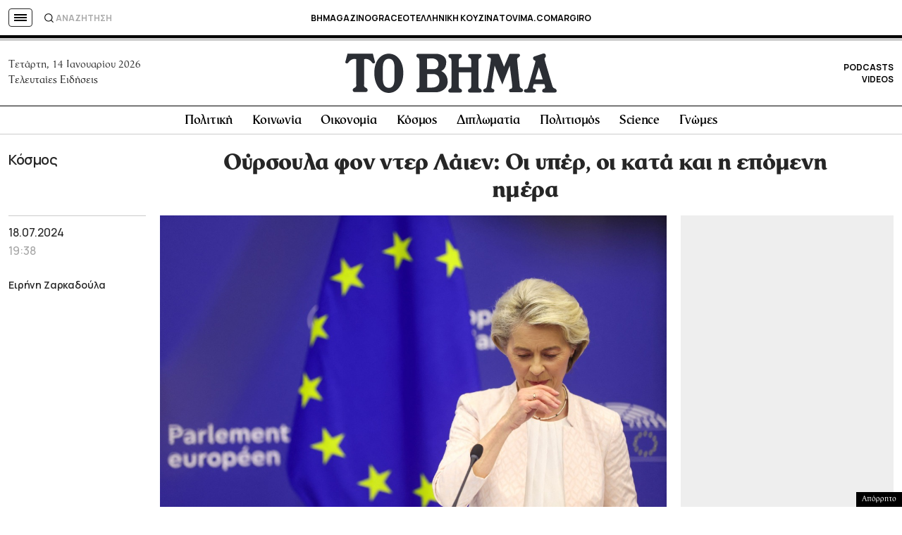

--- FILE ---
content_type: text/html; charset=utf-8
request_url: https://www.google.com/recaptcha/api2/aframe
body_size: 184
content:
<!DOCTYPE HTML><html><head><meta http-equiv="content-type" content="text/html; charset=UTF-8"></head><body><script nonce="F1vLgIljQbOknNAgRJBiiA">/** Anti-fraud and anti-abuse applications only. See google.com/recaptcha */ try{var clients={'sodar':'https://pagead2.googlesyndication.com/pagead/sodar?'};window.addEventListener("message",function(a){try{if(a.source===window.parent){var b=JSON.parse(a.data);var c=clients[b['id']];if(c){var d=document.createElement('img');d.src=c+b['params']+'&rc='+(localStorage.getItem("rc::a")?sessionStorage.getItem("rc::b"):"");window.document.body.appendChild(d);sessionStorage.setItem("rc::e",parseInt(sessionStorage.getItem("rc::e")||0)+1);localStorage.setItem("rc::h",'1768419266043');}}}catch(b){}});window.parent.postMessage("_grecaptcha_ready", "*");}catch(b){}</script></body></html>

--- FILE ---
content_type: application/javascript; charset=utf-8
request_url: https://fundingchoicesmessages.google.com/f/AGSKWxUtnHCmubM1xTEx9a97SqltJ-wGknZ3liFtWqoUI0rl7g4tO7cNW5FFg6bjmKODfsxq-OgejtObKAUR-h8VH88tCAwgelHh6FKwG6d3OMQgHe8fsSrLllp4h4CuwXIPMB6dxGB7wGJZLV9QMGteq8Gve7wYUf3iXh8c9kCnirKV9Mv1Mlhtd-wT5ZSk/_/advertising-/adxsite./adsnew.-ads-master//adscalebigsize.
body_size: -1291
content:
window['1d174ba8-7ef2-4176-a13c-f6cdf12d7fd0'] = true;

--- FILE ---
content_type: application/javascript
request_url: https://www.tovima.gr/wp-content/themes/whsk_tovima.gr/common/js/waypoints-sticky.min.js
body_size: 292
content:
/*!
Waypoints Sticky Element Shortcut - 4.0.0
Copyright Β© 2011-2015 Caleb Troughton
Licensed under the MIT license.
https://github.com/imakewebthings/waypoints/blog/master/licenses.txt
*/
!function(){"use strict";function t(s){this.options=e.extend({},i.defaults,t.defaults,s),this.element=this.options.element,this.$element=e(this.element),this.createWrapper(),this.createWaypoint()}var e=window.jQuery,i=window.Waypoint;t.prototype.createWaypoint=function(){var t=this.options.handler;this.waypoint=new i(e.extend({},this.options,{element:this.wrapper,handler:e.proxy(function(e){var i=this.options.direction.indexOf(e)>-1,s=i?this.$element.outerHeight(!0):"";this.$wrapper.height(s),this.$element.toggleClass(this.options.stuckClass,i),t&&t.call(this,e)},this)}))},t.prototype.createWrapper=function(){this.options.wrapper&&this.$element.wrap(this.options.wrapper),this.$wrapper=this.$element.parent(),this.wrapper=this.$wrapper[0]},t.prototype.destroy=function(){this.$element.parent()[0]===this.wrapper&&(this.waypoint.destroy(),this.$element.removeClass(this.options.stuckClass),this.options.wrapper&&this.$element.unwrap())},t.defaults={wrapper:'<div class="sticky-wrapper" />',stuckClass:"stuck",direction:"down right"},i.Sticky=t}();